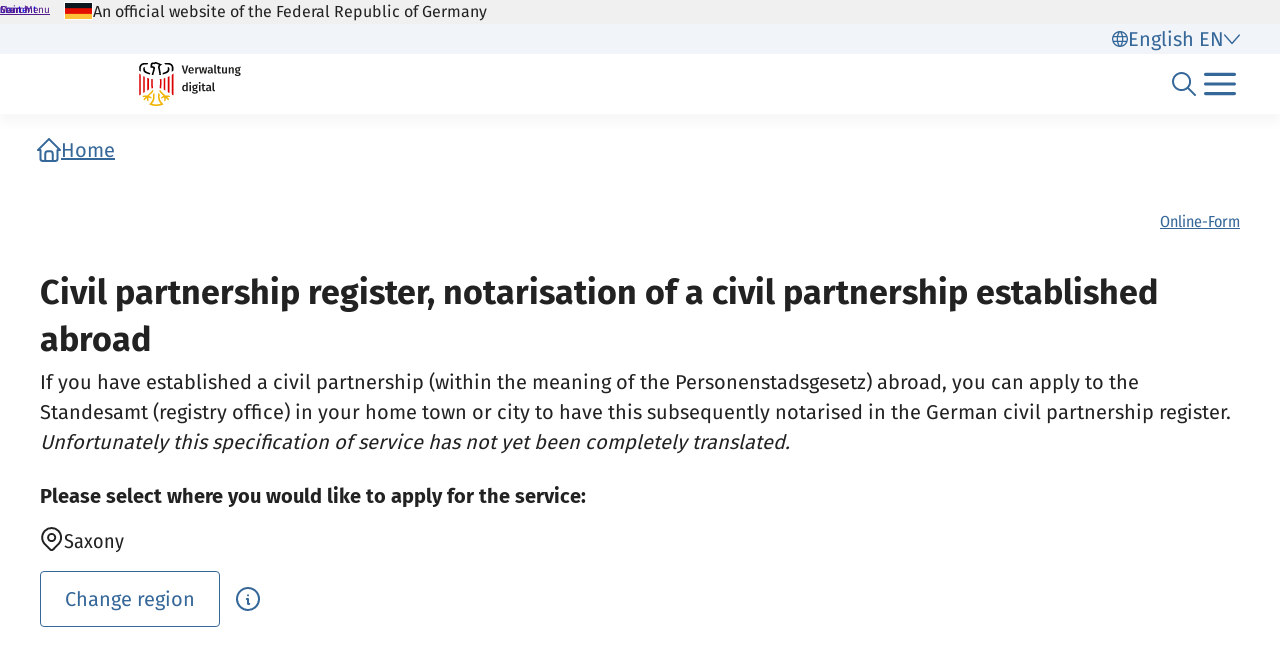

--- FILE ---
content_type: text/html;charset=UTF-8
request_url: https://verwaltung.bund.de/leistungsverzeichnis/en/leistung/99079003012001
body_size: 1135
content:
<!DOCTYPE html>
<html class="no-js" lang="en">
<head>
  <!--# block name="empty" --><!--# endblock -->
  <meta charset="utf-8" />
  <title>Bundesportal | Civil partnership register, notarisation of a civil partnership established abroad</title>
  <meta content="width=device-width, initial-scale=1" name="viewport" />
<meta content="3850138" property="csp-nonce" />


<link rel="canonical" href="https://verwaltung.bund.de/leistungsverzeichnis/en/leistung/99079003012001" />
<link rel="icon" sizes="32x32" href="/portal/img/favicon-32.png" type="image/png" />
<link rel="apple-touch-icon" sizes="128x128" href="/portal/img/favicon-128.png" />
<link rel="apple-touch-icon" sizes="152x152" href="/portal/img/favicon-152.png" />
<link rel="apple-touch-icon" sizes="167x167" href="/portal/img/favicon-167.png" />
<link rel="apple-touch-icon" sizes="180x180" href="/portal/img/favicon-180.png" />
<link rel="apple-touch-icon" sizes="192x192" href="/portal/img/favicon-192.png" />
<link rel="apple-touch-icon" sizes="196x196" href="/portal/img/favicon-196.png" />
<link rel="apple-touch-icon" sizes="270x270" href="/portal/img/favicon-270.png" />

  <link href="/leistungsverzeichnis/components/lv-global.css" rel="stylesheet" />
  <script
    type="module"
    src="/portal/frontend-resource/v-portal-frontend-v2.js"
    nonce="3850138"
    async></script>
  <script
    type="module"
    src="/leistungsbeantragung/account/spa/build/account-frontend.esm.js"
    nonce="3850138"
    async></script>
  <script
    type="module"
    src="/konto/frontend-resource/konto-frontend.js"
    nonce="3850138"
    async></script>
  <script type="module" src="/feedback/frontend-resource/feedback-frontend.js" nonce="3850138" async></script>
  <script type="module" src="/leistungsverzeichnis/components/lv-frontend.js" async></script>
  <script type="module" src="/leistungsverzeichnis/components/lv-search-v3.js" async></script>
</head>
<body>
  <div class="lv-page" data-js-item="page">
    <lv-header-ce class="lv-header" locale="en"></lv-header-ce>

    <main id="r-main" class="lv-container lv-main" data-js-item="main">
      <div class="row">
        <div class="col-12">
            <lv-breadcrumb-ce links="[{&quot;current&quot;:false,&quot;title&quot;:&quot;Home&quot;,&quot;uri&quot;:&quot;/portal/en/&quot;}]" locale="en"></lv-breadcrumb-ce>
            <lv-content-container-ce class=" lv-content-container lv-content-container--landingpage">
              <lv-card-ce
                class="lv-leistung__intro-text" fragment-id="online" hashtags="Online-Form" heading="Civil partnership register, notarisation of a civil partnership established abroad" theme="header">
                If you have established a civil partnership (within the meaning of the Personenstadsgesetz) abroad, you can apply to the Standesamt (registry office) in your home town or city to have this subsequently notarised in the German civil partnership register.
                <p class="lv-leistung__subline">
                  <em>Unfortunately this specification of service has not yet been completely translated.</em>
                </p>
              </lv-card-ce>
              <p><strong>Please select where you would like to apply for the service:</strong></p>
              <lv-region-opener-ce class="lv-leistung__region" locale="en" modal-id="modal-async" region="Saxony" url="/leistungsverzeichnis/EN/api/zustaendigkeiten/STAMM/99079003012001"></lv-region-opener-ce>
            </lv-content-container-ce>
        </div>
      </div>
    </main>

    <p-footer></p-footer>
    <p-flash-messages lang="en"></p-flash-messages>
  </div>

  <lv-modal-ce id="modal-async" locale="en"></lv-modal-ce>
</body>
</html>


--- FILE ---
content_type: text/javascript
request_url: https://verwaltung.bund.de/portal/public/assets/portal-frontend.2.0.0-2457602216.js
body_size: 79416
content:
const e=':root{--muse-font-family-default: "Fira Sans", sans-serif;--muse-icon-size-xxs: 16px;--muse-icon-size-xs: 20px;--muse-icon-size-sm: 24px;--muse-icon-size-md: 32px;--muse-typo-static-default: #222;--muse-typo-static-less-important: #5d6a79;--muse-typo-static-placeholder: #8393a3;--muse-typo-static-inverted: #fff;--muse-typo-static-error: #a70d34;--muse-typo-static-info: #20487a;--muse-typo-static-warning: #a84e24;--muse-typo-static-success: #406718;--muse-typo-static-deco-1: #984584;--muse-typo-static-deco-2: #1a7774;--muse-typo-static-deco-3: #7141ac;--muse-typo-static-deco-4: #767227;--muse-typo-static-deco-5: #007ba2;--muse-typo-on-fills: #356799;--muse-typo-on-fills-disabled: #5d6a79;--muse-typo-on-fills-inverted: #fff;--muse-typo-on-fills-inverted-disabled: #5d6a79;--muse-typo-form: #222;--muse-typo-form-placeholder: #8393a3;--muse-typo-form-disabled: #5d6a79;--muse-typo-on-transparent: #356799;--muse-typo-on-transparent-disabled: #5d6a79;--muse-typo-on-transparent-inverted: #fff;--muse-typo-on-transparent-inverted-disabled: #e3e9f0;--muse-typo-destructive: #bf1850;--muse-typo-destructive-hover: #fff;--muse-bg-static-1-inverted: #222;--muse-bg-static-2-inverted: #20487a;--muse-bg-static-3-inverted: #356799;--muse-bg-static-5: #e3e9f0;--muse-bg-static-6: #f1f4f8;--muse-bg-static-7: #fff;--muse-bg-static-transparent: rgba(255, 255, 255, 0);--muse-bg-static-transparent-backdrop: rgba(34, 34, 34, .6);--muse-bg-static-error-1: #f9e8ee;--muse-bg-static-error-2: #d87495;--muse-bg-static-success-1: #d7f0be;--muse-bg-static-success-2: #bde693;--muse-bg-static-warning-1: #fbe7cb;--muse-bg-static-warning-2: #f6c47e;--muse-bg-static-info-1: #dae3ec;--muse-bg-static-info-2: #7194b7;--muse-bg-static-deco-1-1: #c18fb5;--muse-bg-static-deco-1-2: #eadae6;--muse-bg-static-deco-2-1: #76adac;--muse-bg-static-deco-2-2: #d1e4e3;--muse-bg-static-deco-3-1: #aa8dcd;--muse-bg-static-deco-3-2: #e3d9ee;--muse-bg-static-deco-4-1: #adaa7d;--muse-bg-static-deco-4-2: #e4e3d4;--muse-bg-static-deco-5-1: #66b0c7;--muse-bg-static-deco-5-2: #cce5ec;--muse-bg-fill-1: #bf1850;--muse-bg-fill-1-hover: #a70d34;--muse-bg-fill-1-disabled: #e3e9f0;--muse-bg-fill-2: #356799;--muse-bg-fill-2-hover: #20487a;--muse-bg-fill-2-disabled: #e3e9f0;--muse-bg-fill-2-error: #a70d34;--muse-bg-fill-2-inverted: #fff;--muse-bg-fill-2-inverted-hover: #dae3ec;--muse-bg-fill-2-inverted-active: #7194b7;--muse-bg-fill-2-inverted-disabled: #e3e9f0;--muse-bg-fill-3: #ebf0f5;--muse-bg-fill-3-hover: #dae3ec;--muse-bg-fill-3-active: #dae3ec;--muse-bg-fill-3-disabled: #e3e9f0;--muse-bg-fill-4: #fff;--muse-bg-fill-4-hover: #ebf0f5;--muse-bg-fill-4-active: #dae3ec;--muse-bg-fill-4-disabled: #dae3ec;--muse-bg-form: #fff;--muse-bg-form-disabled: #e3e9f0;--muse-bg-form-inverted-disabled: #e3e9f0;--muse-bg-transparent: rgba(255, 255, 255, 0);--muse-bg-transparent-hover: #ebf0f5;--muse-bg-transparent-disabled: #e3e9f0;--muse-bg-transparent-inverted-hover: rgba(255, 255, 255, .1);--muse-bg-transparent-inverted-disabled: #e3e9f0;--muse-bg-destructive: #f9e8ee;--muse-bg-destructive-hover: #bf1850;--muse-border-static-1: #8393a3;--muse-border-static-error: #d87495;--muse-border-static-error-2: #a70d34;--muse-border-static-success: #bde693;--muse-border-static-warning: #f6c47e;--muse-border-static-info: #7194b7;--muse-border-1-fill-active: #a70d34;--muse-border-1: #356799;--muse-border-1-active: #20487a;--muse-border-1-focus: #15293d;--muse-border-1-disabled: #a8b4bf;--muse-border-1-inverted: #fff;--muse-border-1-inverted-active: #fff;--muse-border-1-inverted-focus: #fff;--muse-border-1-inverted-disabled: rgba(255, 255, 255, .2);--muse-border-2-inverted-active: #7194b7;--muse-border-2-fill-active: #20487a;--muse-border-form: #356799;--muse-border-form-active: #356799;--muse-border-form-disabled: #a8b4bf;--muse-border-form-error: #a70d34;--muse-border-form-inverted: #7194b7;--muse-border-form-inverted-active: #7194b7;--muse-border-form-inverted-disabled: #a8b4bf;--muse-border-destructive: #bf1850;--muse-border-destructive-inverted-hover: #fff;--muse-neutral-07-85: rgba(255, 255, 255, .85);--muse-neutral-07-70: rgba(255, 255, 255, .7);--muse-primary-03-10: rgba(53, 103, 153, .1);--muse-primary-03-20: rgba(53, 103, 153, .2);--muse-misc-extra-1: #20487a;--muse-misc-extra-2: #356799;--muse-misc-extra-3: #8393a3;--muse-misc-extra-4: #a8b4bf;--muse-misc-extra-5: #e3e9f0;--muse-misc-extra-6: #fff;--muse-misc-extra-7: #5d6a79;--muse-misc-deco-1: #7a376a;--muse-misc-deco-2: #155f5d;--muse-misc-deco-3: #5a348a;--muse-misc-deco-4: #5e5b1f;--muse-misc-deco-5: #006282}@font-face{font-family:Fira Sans;font-style:normal;font-weight:400;src:url([data-uri]) format("woff2");unicode-range:U+0100-024F,U+0259,U+1E00-1EFF,U+2020,U+20A0-20AB,U+20AD-20CF,U+2113,U+2C60-2C7F,U+A720-A7FF}@font-face{font-family:Fira Sans;font-style:normal;font-weight:400;src:url([data-uri]) format("woff2");unicode-range:U+0000-00FF,U+0131,U+0152-0153,U+02BB-02BC,U+02C6,U+02DA,U+02DC,U+2000-206F,U+2074,U+20AC,U+2122,U+2191,U+2193,U+2212,U+2215,U+FEFF,U+FFFD}@font-face{font-family:Fira Sans Condensed;font-style:normal;font-weight:400;src:url([data-uri]) format("woff2");unicode-range:U+0100-024F,U+0259,U+1E00-1EFF,U+2020,U+20A0-20AB,U+20AD-20CF,U+2113,U+2C60-2C7F,U+A720-A7FF}@font-face{font-family:Fira Sans Condensed;font-style:normal;font-weight:400;src:url([data-uri]) format("woff2");unicode-range:U+0000-00FF,U+0131,U+0152-0153,U+02BB-02BC,U+02C6,U+02DA,U+02DC,U+2000-206F,U+2074,U+20AC,U+2122,U+2191,U+2193,U+2212,U+2215,U+FEFF,U+FFFD}@font-face{font-display:swap;font-family:Fira Sans;font-style:normal;font-weight:600;src:url('+new URL("portal-frontend.2.0.0-2457602.eot",import.meta.url).href+");src:url("+new URL("portal-frontend.2.0.0-2457602.eot?#iefix",import.meta.url).href+') format("embedded-opentype"),url('+new URL("portal-frontend.2.0.0-2457602.woff2",import.meta.url).href+') format("woff2"),url('+new URL("portal-frontend.2.0.0-2457602.woff",import.meta.url).href+') format("woff"),url('+new URL("portal-frontend.2.0.0-2457602.ttf",import.meta.url).href+') format("truetype"),url('+new URL("portal-frontend.2.0.0-2457602.svg#FiraSans",import.meta.url).href+') format("svg")}@font-face{font-display:swap;font-family:Fira Sans Condensed;font-style:normal;font-weight:600;src:url('+new URL("portal-frontend.2.0.0-24576022.eot",import.meta.url).href+");src:url("+new URL("portal-frontend.2.0.0-24576022.eot?#iefix",import.meta.url).href+') format("embedded-opentype"),url('+new URL("portal-frontend.2.0.0-24576022.woff2",import.meta.url).href+') format("woff2"),url('+new URL("portal-frontend.2.0.0-24576022.woff",import.meta.url).href+') format("woff"),url('+new URL("portal-frontend.2.0.0-24576022.ttf",import.meta.url).href+') format("truetype"),url('+new URL("portal-frontend.2.0.0-24576022.svg#FiraSansCondensed",import.meta.url).href+') format("svg")}@font-face{font-display:swap;font-family:Fira Sans;font-style:normal;font-weight:700;src:url('+new URL("portal-frontend.2.0.0-24576023.eot",import.meta.url).href+");src:url("+new URL("portal-frontend.2.0.0-24576023.eot?#iefix",import.meta.url).href+') format("embedded-opentype"),url('+new URL("portal-frontend.2.0.0-24576023.woff2",import.meta.url).href+') format("woff2"),url('+new URL("portal-frontend.2.0.0-24576023.woff",import.meta.url).href+') format("woff"),url('+new URL("portal-frontend.2.0.0-24576023.ttf",import.meta.url).href+') format("truetype"),url('+new URL("portal-frontend.2.0.0-24576023.svg#FiraSans",import.meta.url).href+') format("svg")}:root{--muse-base-unit: 1.6rem}*{text-rendering:optimizelegibility;-webkit-font-smoothing:antialiased}html.portal{font-size:62.5%}html.portal body{margin:0}html.portal body main{margin:0 36px;max-width:1200px;padding-top:24px}@media screen and (width < 768px){html.portal body main{margin:0 20px}}@media screen and (width > 1330px){html.portal body main{margin:0 auto}}html.portal body.is-home main{padding-top:0}.no-hyphens{display:inline-block}';export{e as default};
